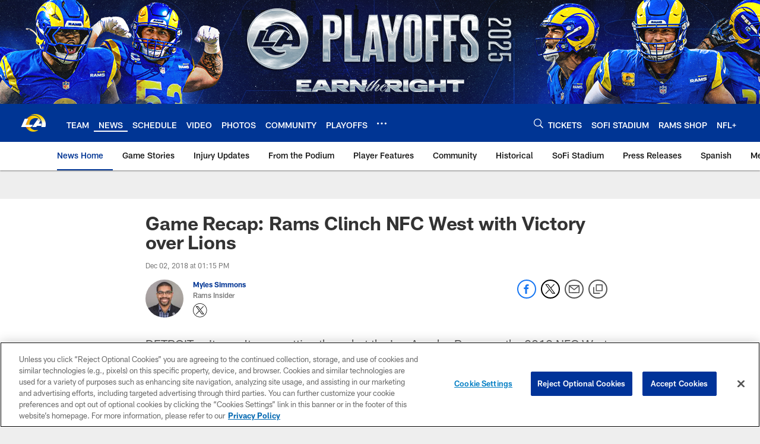

--- FILE ---
content_type: text/html; charset=utf-8
request_url: https://www.google.com/recaptcha/api2/aframe
body_size: 266
content:
<!DOCTYPE HTML><html><head><meta http-equiv="content-type" content="text/html; charset=UTF-8"></head><body><script nonce="u_15_gbco0QhjgCFq3j8lQ">/** Anti-fraud and anti-abuse applications only. See google.com/recaptcha */ try{var clients={'sodar':'https://pagead2.googlesyndication.com/pagead/sodar?'};window.addEventListener("message",function(a){try{if(a.source===window.parent){var b=JSON.parse(a.data);var c=clients[b['id']];if(c){var d=document.createElement('img');d.src=c+b['params']+'&rc='+(localStorage.getItem("rc::a")?sessionStorage.getItem("rc::b"):"");window.document.body.appendChild(d);sessionStorage.setItem("rc::e",parseInt(sessionStorage.getItem("rc::e")||0)+1);localStorage.setItem("rc::h",'1768730761464');}}}catch(b){}});window.parent.postMessage("_grecaptcha_ready", "*");}catch(b){}</script></body></html>

--- FILE ---
content_type: text/javascript; charset=utf-8
request_url: https://auth-id.therams.com/accounts.webSdkBootstrap?apiKey=4_9uJbeFZZVmtKTfSv1bjUVQ&pageURL=https%3A%2F%2Fwww.therams.com%2Fnews%2Fgame-recap-rams-clinch-nfc-west-with-victory-over-lions&sdk=js_latest&sdkBuild=18435&format=json
body_size: 416
content:
{
  "callId": "019bd0918de97c56b0bd7c3b9c43efa7",
  "errorCode": 0,
  "apiVersion": 2,
  "statusCode": 200,
  "statusReason": "OK",
  "time": "2026-01-18T10:05:58.641Z",
  "hasGmid": "ver4"
}